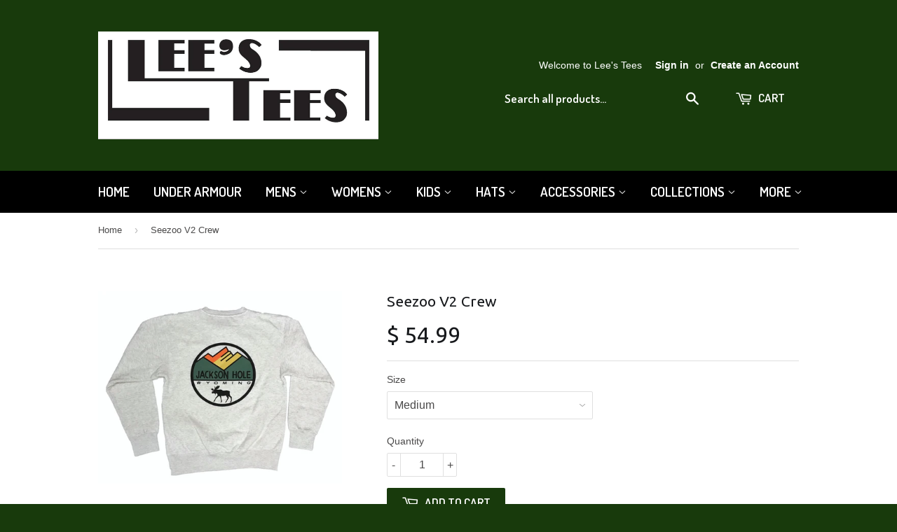

--- FILE ---
content_type: text/html; charset=utf-8
request_url: https://www.leestees.com/products/seezoo-crew
body_size: 14995
content:
<!doctype html>
<!--[if lt IE 7]><html class="no-js lt-ie9 lt-ie8 lt-ie7" lang="en"> <![endif]-->
<!--[if IE 7]><html class="no-js lt-ie9 lt-ie8" lang="en"> <![endif]-->
<!--[if IE 8]><html class="no-js lt-ie9" lang="en"> <![endif]-->
<!--[if IE 9 ]><html class="ie9 no-js"> <![endif]-->
<!--[if (gt IE 9)|!(IE)]><!--> <html class="no-touch no-js"> <!--<![endif]-->
<head>

  <!-- Basic page needs ================================================== -->
  <meta charset="utf-8">
  <meta http-equiv="X-UA-Compatible" content="IE=edge,chrome=1">

  
  <link rel="shortcut icon" href="//www.leestees.com/cdn/shop/t/7/assets/favicon.png?v=159074893684682212451587239407" type="image/png" />
  

  <!-- Title and description ================================================== -->
  <title>
  Seezoo V2 Crew &ndash; Lee&#39;s Tees 
  </title>

  
  <meta name="description" content="Crew neck sweatshirt  Left chest/full back design 55% cotton, 45% polyester  Blue 84 Unisex fit">
  

  <!-- Product meta ================================================== -->
  
  <meta property="og:type" content="product">
  <meta property="og:title" content="Seezoo V2 Crew">
  
  <meta property="og:image" content="http://www.leestees.com/cdn/shop/files/SeezooFront_grande.jpg?v=1739795709">
  <meta property="og:image:secure_url" content="https://www.leestees.com/cdn/shop/files/SeezooFront_grande.jpg?v=1739795709">
  
  <meta property="og:image" content="http://www.leestees.com/cdn/shop/files/SeezooBack1_grande.jpg?v=1739795709">
  <meta property="og:image:secure_url" content="https://www.leestees.com/cdn/shop/files/SeezooBack1_grande.jpg?v=1739795709">
  
  <meta property="og:price:amount" content="54.99">
  <meta property="og:price:currency" content="USD">


  <meta property="og:description" content="Crew neck sweatshirt  Left chest/full back design 55% cotton, 45% polyester  Blue 84 Unisex fit">

  <meta property="og:url" content="https://www.leestees.com/products/seezoo-crew">
  <meta property="og:site_name" content="Lee&#39;s Tees ">

  
  
  
  <meta name="twitter:site" content="@">


  <meta name="twitter:card" content="product">
  <meta name="twitter:title" content="Seezoo V2 Crew">
  <meta name="twitter:description" content="
Crew neck sweatshirt  
Left chest/full back design
55% cotton, 45% polyester 
Blue 84
Unisex fit
">
  <meta name="twitter:image" content="https://www.leestees.com/cdn/shop/files/SeezooFront_medium.jpg?v=1739795709">
  <meta name="twitter:image:width" content="240">
  <meta name="twitter:image:height" content="240">
  <meta name="twitter:label1" content="Price">
  <meta name="twitter:data1" content="$ 54.99 USD">
  
  <meta name="twitter:label2" content="Brand">
  <meta name="twitter:data2" content="Lee&#39;s Tees">
  



  <!-- Helpers ================================================== -->
  <link rel="canonical" href="https://www.leestees.com/products/seezoo-crew">
  <meta name="viewport" content="width=device-width,initial-scale=1">

  
  <!-- Ajaxify Cart Plugin ================================================== -->
  <link href="//www.leestees.com/cdn/shop/t/7/assets/ajaxify.scss.css?v=10306900904786130031416262101" rel="stylesheet" type="text/css" media="all" />
  

  <!-- CSS ================================================== -->
  <link href="//www.leestees.com/cdn/shop/t/7/assets/timber.scss.css?v=2159516782772173191741105306" rel="stylesheet" type="text/css" media="all" />
  

  
    
    
    <link href="//fonts.googleapis.com/css?family=Ubuntu:400" rel="stylesheet" type="text/css" media="all" />
  


  
    
    
    <link href="//fonts.googleapis.com/css?family=Dosis:600" rel="stylesheet" type="text/css" media="all" />
  



  <!-- Header hook for plugins ================================================== -->
  <script>window.performance && window.performance.mark && window.performance.mark('shopify.content_for_header.start');</script><meta id="shopify-digital-wallet" name="shopify-digital-wallet" content="/6682761/digital_wallets/dialog">
<link rel="alternate" type="application/json+oembed" href="https://www.leestees.com/products/seezoo-crew.oembed">
<script async="async" src="/checkouts/internal/preloads.js?locale=en-US"></script>
<script id="shopify-features" type="application/json">{"accessToken":"2c26fadc8e218e239b26575bfc556441","betas":["rich-media-storefront-analytics"],"domain":"www.leestees.com","predictiveSearch":true,"shopId":6682761,"locale":"en"}</script>
<script>var Shopify = Shopify || {};
Shopify.shop = "lees-tees-jackson.myshopify.com";
Shopify.locale = "en";
Shopify.currency = {"active":"USD","rate":"1.0"};
Shopify.country = "US";
Shopify.theme = {"name":"Supply","id":11406683,"schema_name":null,"schema_version":null,"theme_store_id":679,"role":"main"};
Shopify.theme.handle = "null";
Shopify.theme.style = {"id":null,"handle":null};
Shopify.cdnHost = "www.leestees.com/cdn";
Shopify.routes = Shopify.routes || {};
Shopify.routes.root = "/";</script>
<script type="module">!function(o){(o.Shopify=o.Shopify||{}).modules=!0}(window);</script>
<script>!function(o){function n(){var o=[];function n(){o.push(Array.prototype.slice.apply(arguments))}return n.q=o,n}var t=o.Shopify=o.Shopify||{};t.loadFeatures=n(),t.autoloadFeatures=n()}(window);</script>
<script id="shop-js-analytics" type="application/json">{"pageType":"product"}</script>
<script defer="defer" async type="module" src="//www.leestees.com/cdn/shopifycloud/shop-js/modules/v2/client.init-shop-cart-sync_CG-L-Qzi.en.esm.js"></script>
<script defer="defer" async type="module" src="//www.leestees.com/cdn/shopifycloud/shop-js/modules/v2/chunk.common_B8yXDTDb.esm.js"></script>
<script type="module">
  await import("//www.leestees.com/cdn/shopifycloud/shop-js/modules/v2/client.init-shop-cart-sync_CG-L-Qzi.en.esm.js");
await import("//www.leestees.com/cdn/shopifycloud/shop-js/modules/v2/chunk.common_B8yXDTDb.esm.js");

  window.Shopify.SignInWithShop?.initShopCartSync?.({"fedCMEnabled":true,"windoidEnabled":true});

</script>
<script id="__st">var __st={"a":6682761,"offset":-25200,"reqid":"74d4f5f9-c2d1-4eb8-8b9d-cfb8baa001a0-1768267534","pageurl":"www.leestees.com\/products\/seezoo-crew","u":"0414b279d5c6","p":"product","rtyp":"product","rid":7414226649265};</script>
<script>window.ShopifyPaypalV4VisibilityTracking = true;</script>
<script id="captcha-bootstrap">!function(){'use strict';const t='contact',e='account',n='new_comment',o=[[t,t],['blogs',n],['comments',n],[t,'customer']],c=[[e,'customer_login'],[e,'guest_login'],[e,'recover_customer_password'],[e,'create_customer']],r=t=>t.map((([t,e])=>`form[action*='/${t}']:not([data-nocaptcha='true']) input[name='form_type'][value='${e}']`)).join(','),a=t=>()=>t?[...document.querySelectorAll(t)].map((t=>t.form)):[];function s(){const t=[...o],e=r(t);return a(e)}const i='password',u='form_key',d=['recaptcha-v3-token','g-recaptcha-response','h-captcha-response',i],f=()=>{try{return window.sessionStorage}catch{return}},m='__shopify_v',_=t=>t.elements[u];function p(t,e,n=!1){try{const o=window.sessionStorage,c=JSON.parse(o.getItem(e)),{data:r}=function(t){const{data:e,action:n}=t;return t[m]||n?{data:e,action:n}:{data:t,action:n}}(c);for(const[e,n]of Object.entries(r))t.elements[e]&&(t.elements[e].value=n);n&&o.removeItem(e)}catch(o){console.error('form repopulation failed',{error:o})}}const l='form_type',E='cptcha';function T(t){t.dataset[E]=!0}const w=window,h=w.document,L='Shopify',v='ce_forms',y='captcha';let A=!1;((t,e)=>{const n=(g='f06e6c50-85a8-45c8-87d0-21a2b65856fe',I='https://cdn.shopify.com/shopifycloud/storefront-forms-hcaptcha/ce_storefront_forms_captcha_hcaptcha.v1.5.2.iife.js',D={infoText:'Protected by hCaptcha',privacyText:'Privacy',termsText:'Terms'},(t,e,n)=>{const o=w[L][v],c=o.bindForm;if(c)return c(t,g,e,D).then(n);var r;o.q.push([[t,g,e,D],n]),r=I,A||(h.body.append(Object.assign(h.createElement('script'),{id:'captcha-provider',async:!0,src:r})),A=!0)});var g,I,D;w[L]=w[L]||{},w[L][v]=w[L][v]||{},w[L][v].q=[],w[L][y]=w[L][y]||{},w[L][y].protect=function(t,e){n(t,void 0,e),T(t)},Object.freeze(w[L][y]),function(t,e,n,w,h,L){const[v,y,A,g]=function(t,e,n){const i=e?o:[],u=t?c:[],d=[...i,...u],f=r(d),m=r(i),_=r(d.filter((([t,e])=>n.includes(e))));return[a(f),a(m),a(_),s()]}(w,h,L),I=t=>{const e=t.target;return e instanceof HTMLFormElement?e:e&&e.form},D=t=>v().includes(t);t.addEventListener('submit',(t=>{const e=I(t);if(!e)return;const n=D(e)&&!e.dataset.hcaptchaBound&&!e.dataset.recaptchaBound,o=_(e),c=g().includes(e)&&(!o||!o.value);(n||c)&&t.preventDefault(),c&&!n&&(function(t){try{if(!f())return;!function(t){const e=f();if(!e)return;const n=_(t);if(!n)return;const o=n.value;o&&e.removeItem(o)}(t);const e=Array.from(Array(32),(()=>Math.random().toString(36)[2])).join('');!function(t,e){_(t)||t.append(Object.assign(document.createElement('input'),{type:'hidden',name:u})),t.elements[u].value=e}(t,e),function(t,e){const n=f();if(!n)return;const o=[...t.querySelectorAll(`input[type='${i}']`)].map((({name:t})=>t)),c=[...d,...o],r={};for(const[a,s]of new FormData(t).entries())c.includes(a)||(r[a]=s);n.setItem(e,JSON.stringify({[m]:1,action:t.action,data:r}))}(t,e)}catch(e){console.error('failed to persist form',e)}}(e),e.submit())}));const S=(t,e)=>{t&&!t.dataset[E]&&(n(t,e.some((e=>e===t))),T(t))};for(const o of['focusin','change'])t.addEventListener(o,(t=>{const e=I(t);D(e)&&S(e,y())}));const B=e.get('form_key'),M=e.get(l),P=B&&M;t.addEventListener('DOMContentLoaded',(()=>{const t=y();if(P)for(const e of t)e.elements[l].value===M&&p(e,B);[...new Set([...A(),...v().filter((t=>'true'===t.dataset.shopifyCaptcha))])].forEach((e=>S(e,t)))}))}(h,new URLSearchParams(w.location.search),n,t,e,['guest_login'])})(!0,!0)}();</script>
<script integrity="sha256-4kQ18oKyAcykRKYeNunJcIwy7WH5gtpwJnB7kiuLZ1E=" data-source-attribution="shopify.loadfeatures" defer="defer" src="//www.leestees.com/cdn/shopifycloud/storefront/assets/storefront/load_feature-a0a9edcb.js" crossorigin="anonymous"></script>
<script data-source-attribution="shopify.dynamic_checkout.dynamic.init">var Shopify=Shopify||{};Shopify.PaymentButton=Shopify.PaymentButton||{isStorefrontPortableWallets:!0,init:function(){window.Shopify.PaymentButton.init=function(){};var t=document.createElement("script");t.src="https://www.leestees.com/cdn/shopifycloud/portable-wallets/latest/portable-wallets.en.js",t.type="module",document.head.appendChild(t)}};
</script>
<script data-source-attribution="shopify.dynamic_checkout.buyer_consent">
  function portableWalletsHideBuyerConsent(e){var t=document.getElementById("shopify-buyer-consent"),n=document.getElementById("shopify-subscription-policy-button");t&&n&&(t.classList.add("hidden"),t.setAttribute("aria-hidden","true"),n.removeEventListener("click",e))}function portableWalletsShowBuyerConsent(e){var t=document.getElementById("shopify-buyer-consent"),n=document.getElementById("shopify-subscription-policy-button");t&&n&&(t.classList.remove("hidden"),t.removeAttribute("aria-hidden"),n.addEventListener("click",e))}window.Shopify?.PaymentButton&&(window.Shopify.PaymentButton.hideBuyerConsent=portableWalletsHideBuyerConsent,window.Shopify.PaymentButton.showBuyerConsent=portableWalletsShowBuyerConsent);
</script>
<script data-source-attribution="shopify.dynamic_checkout.cart.bootstrap">document.addEventListener("DOMContentLoaded",(function(){function t(){return document.querySelector("shopify-accelerated-checkout-cart, shopify-accelerated-checkout")}if(t())Shopify.PaymentButton.init();else{new MutationObserver((function(e,n){t()&&(Shopify.PaymentButton.init(),n.disconnect())})).observe(document.body,{childList:!0,subtree:!0})}}));
</script>
<link id="shopify-accelerated-checkout-styles" rel="stylesheet" media="screen" href="https://www.leestees.com/cdn/shopifycloud/portable-wallets/latest/accelerated-checkout-backwards-compat.css" crossorigin="anonymous">
<style id="shopify-accelerated-checkout-cart">
        #shopify-buyer-consent {
  margin-top: 1em;
  display: inline-block;
  width: 100%;
}

#shopify-buyer-consent.hidden {
  display: none;
}

#shopify-subscription-policy-button {
  background: none;
  border: none;
  padding: 0;
  text-decoration: underline;
  font-size: inherit;
  cursor: pointer;
}

#shopify-subscription-policy-button::before {
  box-shadow: none;
}

      </style>

<script>window.performance && window.performance.mark && window.performance.mark('shopify.content_for_header.end');</script>

  

<!--[if lt IE 9]>
<script src="//html5shiv.googlecode.com/svn/trunk/html5.js" type="text/javascript"></script>
<script src="//www.leestees.com/cdn/shop/t/7/assets/respond.min.js?v=52248677837542619231412959107" type="text/javascript"></script>
<link href="//www.leestees.com/cdn/shop/t/7/assets/respond-proxy.html" id="respond-proxy" rel="respond-proxy" />
<link href="//www.leestees.com/search?q=0d0c736103dc27f2007ebdb8dbb0f421" id="respond-redirect" rel="respond-redirect" />
<script src="//www.leestees.com/search?q=0d0c736103dc27f2007ebdb8dbb0f421" type="text/javascript"></script>
<![endif]-->


  
  

  <script src="//ajax.googleapis.com/ajax/libs/jquery/1.11.0/jquery.min.js" type="text/javascript"></script>
  <script src="//www.leestees.com/cdn/shop/t/7/assets/modernizr.min.js?v=26620055551102246001412959107" type="text/javascript"></script>

<script type="text/javascript" src="https://announcement-bar.webrexstudio.com/js/announcement-script.js?shop=lees-tees-jackson.myshopify.com"></script><link href="https://monorail-edge.shopifysvc.com" rel="dns-prefetch">
<script>(function(){if ("sendBeacon" in navigator && "performance" in window) {try {var session_token_from_headers = performance.getEntriesByType('navigation')[0].serverTiming.find(x => x.name == '_s').description;} catch {var session_token_from_headers = undefined;}var session_cookie_matches = document.cookie.match(/_shopify_s=([^;]*)/);var session_token_from_cookie = session_cookie_matches && session_cookie_matches.length === 2 ? session_cookie_matches[1] : "";var session_token = session_token_from_headers || session_token_from_cookie || "";function handle_abandonment_event(e) {var entries = performance.getEntries().filter(function(entry) {return /monorail-edge.shopifysvc.com/.test(entry.name);});if (!window.abandonment_tracked && entries.length === 0) {window.abandonment_tracked = true;var currentMs = Date.now();var navigation_start = performance.timing.navigationStart;var payload = {shop_id: 6682761,url: window.location.href,navigation_start,duration: currentMs - navigation_start,session_token,page_type: "product"};window.navigator.sendBeacon("https://monorail-edge.shopifysvc.com/v1/produce", JSON.stringify({schema_id: "online_store_buyer_site_abandonment/1.1",payload: payload,metadata: {event_created_at_ms: currentMs,event_sent_at_ms: currentMs}}));}}window.addEventListener('pagehide', handle_abandonment_event);}}());</script>
<script id="web-pixels-manager-setup">(function e(e,d,r,n,o){if(void 0===o&&(o={}),!Boolean(null===(a=null===(i=window.Shopify)||void 0===i?void 0:i.analytics)||void 0===a?void 0:a.replayQueue)){var i,a;window.Shopify=window.Shopify||{};var t=window.Shopify;t.analytics=t.analytics||{};var s=t.analytics;s.replayQueue=[],s.publish=function(e,d,r){return s.replayQueue.push([e,d,r]),!0};try{self.performance.mark("wpm:start")}catch(e){}var l=function(){var e={modern:/Edge?\/(1{2}[4-9]|1[2-9]\d|[2-9]\d{2}|\d{4,})\.\d+(\.\d+|)|Firefox\/(1{2}[4-9]|1[2-9]\d|[2-9]\d{2}|\d{4,})\.\d+(\.\d+|)|Chrom(ium|e)\/(9{2}|\d{3,})\.\d+(\.\d+|)|(Maci|X1{2}).+ Version\/(15\.\d+|(1[6-9]|[2-9]\d|\d{3,})\.\d+)([,.]\d+|)( \(\w+\)|)( Mobile\/\w+|) Safari\/|Chrome.+OPR\/(9{2}|\d{3,})\.\d+\.\d+|(CPU[ +]OS|iPhone[ +]OS|CPU[ +]iPhone|CPU IPhone OS|CPU iPad OS)[ +]+(15[._]\d+|(1[6-9]|[2-9]\d|\d{3,})[._]\d+)([._]\d+|)|Android:?[ /-](13[3-9]|1[4-9]\d|[2-9]\d{2}|\d{4,})(\.\d+|)(\.\d+|)|Android.+Firefox\/(13[5-9]|1[4-9]\d|[2-9]\d{2}|\d{4,})\.\d+(\.\d+|)|Android.+Chrom(ium|e)\/(13[3-9]|1[4-9]\d|[2-9]\d{2}|\d{4,})\.\d+(\.\d+|)|SamsungBrowser\/([2-9]\d|\d{3,})\.\d+/,legacy:/Edge?\/(1[6-9]|[2-9]\d|\d{3,})\.\d+(\.\d+|)|Firefox\/(5[4-9]|[6-9]\d|\d{3,})\.\d+(\.\d+|)|Chrom(ium|e)\/(5[1-9]|[6-9]\d|\d{3,})\.\d+(\.\d+|)([\d.]+$|.*Safari\/(?![\d.]+ Edge\/[\d.]+$))|(Maci|X1{2}).+ Version\/(10\.\d+|(1[1-9]|[2-9]\d|\d{3,})\.\d+)([,.]\d+|)( \(\w+\)|)( Mobile\/\w+|) Safari\/|Chrome.+OPR\/(3[89]|[4-9]\d|\d{3,})\.\d+\.\d+|(CPU[ +]OS|iPhone[ +]OS|CPU[ +]iPhone|CPU IPhone OS|CPU iPad OS)[ +]+(10[._]\d+|(1[1-9]|[2-9]\d|\d{3,})[._]\d+)([._]\d+|)|Android:?[ /-](13[3-9]|1[4-9]\d|[2-9]\d{2}|\d{4,})(\.\d+|)(\.\d+|)|Mobile Safari.+OPR\/([89]\d|\d{3,})\.\d+\.\d+|Android.+Firefox\/(13[5-9]|1[4-9]\d|[2-9]\d{2}|\d{4,})\.\d+(\.\d+|)|Android.+Chrom(ium|e)\/(13[3-9]|1[4-9]\d|[2-9]\d{2}|\d{4,})\.\d+(\.\d+|)|Android.+(UC? ?Browser|UCWEB|U3)[ /]?(15\.([5-9]|\d{2,})|(1[6-9]|[2-9]\d|\d{3,})\.\d+)\.\d+|SamsungBrowser\/(5\.\d+|([6-9]|\d{2,})\.\d+)|Android.+MQ{2}Browser\/(14(\.(9|\d{2,})|)|(1[5-9]|[2-9]\d|\d{3,})(\.\d+|))(\.\d+|)|K[Aa][Ii]OS\/(3\.\d+|([4-9]|\d{2,})\.\d+)(\.\d+|)/},d=e.modern,r=e.legacy,n=navigator.userAgent;return n.match(d)?"modern":n.match(r)?"legacy":"unknown"}(),u="modern"===l?"modern":"legacy",c=(null!=n?n:{modern:"",legacy:""})[u],f=function(e){return[e.baseUrl,"/wpm","/b",e.hashVersion,"modern"===e.buildTarget?"m":"l",".js"].join("")}({baseUrl:d,hashVersion:r,buildTarget:u}),m=function(e){var d=e.version,r=e.bundleTarget,n=e.surface,o=e.pageUrl,i=e.monorailEndpoint;return{emit:function(e){var a=e.status,t=e.errorMsg,s=(new Date).getTime(),l=JSON.stringify({metadata:{event_sent_at_ms:s},events:[{schema_id:"web_pixels_manager_load/3.1",payload:{version:d,bundle_target:r,page_url:o,status:a,surface:n,error_msg:t},metadata:{event_created_at_ms:s}}]});if(!i)return console&&console.warn&&console.warn("[Web Pixels Manager] No Monorail endpoint provided, skipping logging."),!1;try{return self.navigator.sendBeacon.bind(self.navigator)(i,l)}catch(e){}var u=new XMLHttpRequest;try{return u.open("POST",i,!0),u.setRequestHeader("Content-Type","text/plain"),u.send(l),!0}catch(e){return console&&console.warn&&console.warn("[Web Pixels Manager] Got an unhandled error while logging to Monorail."),!1}}}}({version:r,bundleTarget:l,surface:e.surface,pageUrl:self.location.href,monorailEndpoint:e.monorailEndpoint});try{o.browserTarget=l,function(e){var d=e.src,r=e.async,n=void 0===r||r,o=e.onload,i=e.onerror,a=e.sri,t=e.scriptDataAttributes,s=void 0===t?{}:t,l=document.createElement("script"),u=document.querySelector("head"),c=document.querySelector("body");if(l.async=n,l.src=d,a&&(l.integrity=a,l.crossOrigin="anonymous"),s)for(var f in s)if(Object.prototype.hasOwnProperty.call(s,f))try{l.dataset[f]=s[f]}catch(e){}if(o&&l.addEventListener("load",o),i&&l.addEventListener("error",i),u)u.appendChild(l);else{if(!c)throw new Error("Did not find a head or body element to append the script");c.appendChild(l)}}({src:f,async:!0,onload:function(){if(!function(){var e,d;return Boolean(null===(d=null===(e=window.Shopify)||void 0===e?void 0:e.analytics)||void 0===d?void 0:d.initialized)}()){var d=window.webPixelsManager.init(e)||void 0;if(d){var r=window.Shopify.analytics;r.replayQueue.forEach((function(e){var r=e[0],n=e[1],o=e[2];d.publishCustomEvent(r,n,o)})),r.replayQueue=[],r.publish=d.publishCustomEvent,r.visitor=d.visitor,r.initialized=!0}}},onerror:function(){return m.emit({status:"failed",errorMsg:"".concat(f," has failed to load")})},sri:function(e){var d=/^sha384-[A-Za-z0-9+/=]+$/;return"string"==typeof e&&d.test(e)}(c)?c:"",scriptDataAttributes:o}),m.emit({status:"loading"})}catch(e){m.emit({status:"failed",errorMsg:(null==e?void 0:e.message)||"Unknown error"})}}})({shopId: 6682761,storefrontBaseUrl: "https://www.leestees.com",extensionsBaseUrl: "https://extensions.shopifycdn.com/cdn/shopifycloud/web-pixels-manager",monorailEndpoint: "https://monorail-edge.shopifysvc.com/unstable/produce_batch",surface: "storefront-renderer",enabledBetaFlags: ["2dca8a86","a0d5f9d2"],webPixelsConfigList: [{"id":"shopify-app-pixel","configuration":"{}","eventPayloadVersion":"v1","runtimeContext":"STRICT","scriptVersion":"0450","apiClientId":"shopify-pixel","type":"APP","privacyPurposes":["ANALYTICS","MARKETING"]},{"id":"shopify-custom-pixel","eventPayloadVersion":"v1","runtimeContext":"LAX","scriptVersion":"0450","apiClientId":"shopify-pixel","type":"CUSTOM","privacyPurposes":["ANALYTICS","MARKETING"]}],isMerchantRequest: false,initData: {"shop":{"name":"Lee's Tees ","paymentSettings":{"currencyCode":"USD"},"myshopifyDomain":"lees-tees-jackson.myshopify.com","countryCode":"US","storefrontUrl":"https:\/\/www.leestees.com"},"customer":null,"cart":null,"checkout":null,"productVariants":[{"price":{"amount":54.99,"currencyCode":"USD"},"product":{"title":"Seezoo V2 Crew","vendor":"Lee's Tees","id":"7414226649265","untranslatedTitle":"Seezoo V2 Crew","url":"\/products\/seezoo-crew","type":"Men's Sweatshirt, Ladies Sweatshirt"},"id":"42442803740849","image":{"src":"\/\/www.leestees.com\/cdn\/shop\/files\/SeezooBack1.jpg?v=1739795709"},"sku":"100065","title":"Small","untranslatedTitle":"Small"},{"price":{"amount":54.99,"currencyCode":"USD"},"product":{"title":"Seezoo V2 Crew","vendor":"Lee's Tees","id":"7414226649265","untranslatedTitle":"Seezoo V2 Crew","url":"\/products\/seezoo-crew","type":"Men's Sweatshirt, Ladies Sweatshirt"},"id":"42442803773617","image":{"src":"\/\/www.leestees.com\/cdn\/shop\/files\/SeezooBack1.jpg?v=1739795709"},"sku":"","title":"Medium","untranslatedTitle":"Medium"},{"price":{"amount":54.99,"currencyCode":"USD"},"product":{"title":"Seezoo V2 Crew","vendor":"Lee's Tees","id":"7414226649265","untranslatedTitle":"Seezoo V2 Crew","url":"\/products\/seezoo-crew","type":"Men's Sweatshirt, Ladies Sweatshirt"},"id":"42442803806385","image":{"src":"\/\/www.leestees.com\/cdn\/shop\/files\/SeezooBack1.jpg?v=1739795709"},"sku":"","title":"Large","untranslatedTitle":"Large"},{"price":{"amount":54.99,"currencyCode":"USD"},"product":{"title":"Seezoo V2 Crew","vendor":"Lee's Tees","id":"7414226649265","untranslatedTitle":"Seezoo V2 Crew","url":"\/products\/seezoo-crew","type":"Men's Sweatshirt, Ladies Sweatshirt"},"id":"42442803839153","image":{"src":"\/\/www.leestees.com\/cdn\/shop\/files\/SeezooBack1.jpg?v=1739795709"},"sku":"","title":"XL","untranslatedTitle":"XL"}],"purchasingCompany":null},},"https://www.leestees.com/cdn","7cecd0b6w90c54c6cpe92089d5m57a67346",{"modern":"","legacy":""},{"shopId":"6682761","storefrontBaseUrl":"https:\/\/www.leestees.com","extensionBaseUrl":"https:\/\/extensions.shopifycdn.com\/cdn\/shopifycloud\/web-pixels-manager","surface":"storefront-renderer","enabledBetaFlags":"[\"2dca8a86\", \"a0d5f9d2\"]","isMerchantRequest":"false","hashVersion":"7cecd0b6w90c54c6cpe92089d5m57a67346","publish":"custom","events":"[[\"page_viewed\",{}],[\"product_viewed\",{\"productVariant\":{\"price\":{\"amount\":54.99,\"currencyCode\":\"USD\"},\"product\":{\"title\":\"Seezoo V2 Crew\",\"vendor\":\"Lee's Tees\",\"id\":\"7414226649265\",\"untranslatedTitle\":\"Seezoo V2 Crew\",\"url\":\"\/products\/seezoo-crew\",\"type\":\"Men's Sweatshirt, Ladies Sweatshirt\"},\"id\":\"42442803773617\",\"image\":{\"src\":\"\/\/www.leestees.com\/cdn\/shop\/files\/SeezooBack1.jpg?v=1739795709\"},\"sku\":\"\",\"title\":\"Medium\",\"untranslatedTitle\":\"Medium\"}}]]"});</script><script>
  window.ShopifyAnalytics = window.ShopifyAnalytics || {};
  window.ShopifyAnalytics.meta = window.ShopifyAnalytics.meta || {};
  window.ShopifyAnalytics.meta.currency = 'USD';
  var meta = {"product":{"id":7414226649265,"gid":"gid:\/\/shopify\/Product\/7414226649265","vendor":"Lee's Tees","type":"Men's Sweatshirt, Ladies Sweatshirt","handle":"seezoo-crew","variants":[{"id":42442803740849,"price":5499,"name":"Seezoo V2 Crew - Small","public_title":"Small","sku":"100065"},{"id":42442803773617,"price":5499,"name":"Seezoo V2 Crew - Medium","public_title":"Medium","sku":""},{"id":42442803806385,"price":5499,"name":"Seezoo V2 Crew - Large","public_title":"Large","sku":""},{"id":42442803839153,"price":5499,"name":"Seezoo V2 Crew - XL","public_title":"XL","sku":""}],"remote":false},"page":{"pageType":"product","resourceType":"product","resourceId":7414226649265,"requestId":"74d4f5f9-c2d1-4eb8-8b9d-cfb8baa001a0-1768267534"}};
  for (var attr in meta) {
    window.ShopifyAnalytics.meta[attr] = meta[attr];
  }
</script>
<script class="analytics">
  (function () {
    var customDocumentWrite = function(content) {
      var jquery = null;

      if (window.jQuery) {
        jquery = window.jQuery;
      } else if (window.Checkout && window.Checkout.$) {
        jquery = window.Checkout.$;
      }

      if (jquery) {
        jquery('body').append(content);
      }
    };

    var hasLoggedConversion = function(token) {
      if (token) {
        return document.cookie.indexOf('loggedConversion=' + token) !== -1;
      }
      return false;
    }

    var setCookieIfConversion = function(token) {
      if (token) {
        var twoMonthsFromNow = new Date(Date.now());
        twoMonthsFromNow.setMonth(twoMonthsFromNow.getMonth() + 2);

        document.cookie = 'loggedConversion=' + token + '; expires=' + twoMonthsFromNow;
      }
    }

    var trekkie = window.ShopifyAnalytics.lib = window.trekkie = window.trekkie || [];
    if (trekkie.integrations) {
      return;
    }
    trekkie.methods = [
      'identify',
      'page',
      'ready',
      'track',
      'trackForm',
      'trackLink'
    ];
    trekkie.factory = function(method) {
      return function() {
        var args = Array.prototype.slice.call(arguments);
        args.unshift(method);
        trekkie.push(args);
        return trekkie;
      };
    };
    for (var i = 0; i < trekkie.methods.length; i++) {
      var key = trekkie.methods[i];
      trekkie[key] = trekkie.factory(key);
    }
    trekkie.load = function(config) {
      trekkie.config = config || {};
      trekkie.config.initialDocumentCookie = document.cookie;
      var first = document.getElementsByTagName('script')[0];
      var script = document.createElement('script');
      script.type = 'text/javascript';
      script.onerror = function(e) {
        var scriptFallback = document.createElement('script');
        scriptFallback.type = 'text/javascript';
        scriptFallback.onerror = function(error) {
                var Monorail = {
      produce: function produce(monorailDomain, schemaId, payload) {
        var currentMs = new Date().getTime();
        var event = {
          schema_id: schemaId,
          payload: payload,
          metadata: {
            event_created_at_ms: currentMs,
            event_sent_at_ms: currentMs
          }
        };
        return Monorail.sendRequest("https://" + monorailDomain + "/v1/produce", JSON.stringify(event));
      },
      sendRequest: function sendRequest(endpointUrl, payload) {
        // Try the sendBeacon API
        if (window && window.navigator && typeof window.navigator.sendBeacon === 'function' && typeof window.Blob === 'function' && !Monorail.isIos12()) {
          var blobData = new window.Blob([payload], {
            type: 'text/plain'
          });

          if (window.navigator.sendBeacon(endpointUrl, blobData)) {
            return true;
          } // sendBeacon was not successful

        } // XHR beacon

        var xhr = new XMLHttpRequest();

        try {
          xhr.open('POST', endpointUrl);
          xhr.setRequestHeader('Content-Type', 'text/plain');
          xhr.send(payload);
        } catch (e) {
          console.log(e);
        }

        return false;
      },
      isIos12: function isIos12() {
        return window.navigator.userAgent.lastIndexOf('iPhone; CPU iPhone OS 12_') !== -1 || window.navigator.userAgent.lastIndexOf('iPad; CPU OS 12_') !== -1;
      }
    };
    Monorail.produce('monorail-edge.shopifysvc.com',
      'trekkie_storefront_load_errors/1.1',
      {shop_id: 6682761,
      theme_id: 11406683,
      app_name: "storefront",
      context_url: window.location.href,
      source_url: "//www.leestees.com/cdn/s/trekkie.storefront.55c6279c31a6628627b2ba1c5ff367020da294e2.min.js"});

        };
        scriptFallback.async = true;
        scriptFallback.src = '//www.leestees.com/cdn/s/trekkie.storefront.55c6279c31a6628627b2ba1c5ff367020da294e2.min.js';
        first.parentNode.insertBefore(scriptFallback, first);
      };
      script.async = true;
      script.src = '//www.leestees.com/cdn/s/trekkie.storefront.55c6279c31a6628627b2ba1c5ff367020da294e2.min.js';
      first.parentNode.insertBefore(script, first);
    };
    trekkie.load(
      {"Trekkie":{"appName":"storefront","development":false,"defaultAttributes":{"shopId":6682761,"isMerchantRequest":null,"themeId":11406683,"themeCityHash":"6980353739147305551","contentLanguage":"en","currency":"USD","eventMetadataId":"ef9a0046-62cf-4cda-a263-56fcec7f83fd"},"isServerSideCookieWritingEnabled":true,"monorailRegion":"shop_domain","enabledBetaFlags":["65f19447"]},"Session Attribution":{},"S2S":{"facebookCapiEnabled":false,"source":"trekkie-storefront-renderer","apiClientId":580111}}
    );

    var loaded = false;
    trekkie.ready(function() {
      if (loaded) return;
      loaded = true;

      window.ShopifyAnalytics.lib = window.trekkie;

      var originalDocumentWrite = document.write;
      document.write = customDocumentWrite;
      try { window.ShopifyAnalytics.merchantGoogleAnalytics.call(this); } catch(error) {};
      document.write = originalDocumentWrite;

      window.ShopifyAnalytics.lib.page(null,{"pageType":"product","resourceType":"product","resourceId":7414226649265,"requestId":"74d4f5f9-c2d1-4eb8-8b9d-cfb8baa001a0-1768267534","shopifyEmitted":true});

      var match = window.location.pathname.match(/checkouts\/(.+)\/(thank_you|post_purchase)/)
      var token = match? match[1]: undefined;
      if (!hasLoggedConversion(token)) {
        setCookieIfConversion(token);
        window.ShopifyAnalytics.lib.track("Viewed Product",{"currency":"USD","variantId":42442803740849,"productId":7414226649265,"productGid":"gid:\/\/shopify\/Product\/7414226649265","name":"Seezoo V2 Crew - Small","price":"54.99","sku":"100065","brand":"Lee's Tees","variant":"Small","category":"Men's Sweatshirt, Ladies Sweatshirt","nonInteraction":true,"remote":false},undefined,undefined,{"shopifyEmitted":true});
      window.ShopifyAnalytics.lib.track("monorail:\/\/trekkie_storefront_viewed_product\/1.1",{"currency":"USD","variantId":42442803740849,"productId":7414226649265,"productGid":"gid:\/\/shopify\/Product\/7414226649265","name":"Seezoo V2 Crew - Small","price":"54.99","sku":"100065","brand":"Lee's Tees","variant":"Small","category":"Men's Sweatshirt, Ladies Sweatshirt","nonInteraction":true,"remote":false,"referer":"https:\/\/www.leestees.com\/products\/seezoo-crew"});
      }
    });


        var eventsListenerScript = document.createElement('script');
        eventsListenerScript.async = true;
        eventsListenerScript.src = "//www.leestees.com/cdn/shopifycloud/storefront/assets/shop_events_listener-3da45d37.js";
        document.getElementsByTagName('head')[0].appendChild(eventsListenerScript);

})();</script>
<script
  defer
  src="https://www.leestees.com/cdn/shopifycloud/perf-kit/shopify-perf-kit-3.0.3.min.js"
  data-application="storefront-renderer"
  data-shop-id="6682761"
  data-render-region="gcp-us-central1"
  data-page-type="product"
  data-theme-instance-id="11406683"
  data-theme-name=""
  data-theme-version=""
  data-monorail-region="shop_domain"
  data-resource-timing-sampling-rate="10"
  data-shs="true"
  data-shs-beacon="true"
  data-shs-export-with-fetch="true"
  data-shs-logs-sample-rate="1"
  data-shs-beacon-endpoint="https://www.leestees.com/api/collect"
></script>
</head>

<body id="seezoo-v2-crew" class="template-product" >

  <header class="site-header" role="banner">
    <div class="wrapper">

      <div class="grid--full">
        <div class="grid-item large--one-half">
          
            <div class="h1 header-logo large--left" itemscope itemtype="http://schema.org/Organization">
          
            
              <a href="/" itemprop="url">
                <img src="//www.leestees.com/cdn/shop/t/7/assets/logo.png?v=141741889411608611341541874034" alt="Lee&#39;s Tees " itemprop="logo">
              </a>
            
          
            </div>
          
        </div>

        <div class="grid-item large--one-half text-center large--text-right">
          
            <div class="site-header--text-links">
              
                Welcome to Lee's Tees
              

              
                <span class="site-header--meta-links medium-down--hide">
                  
                    <a href="/account/login" id="customer_login_link">Sign in</a>
                    
                    <span class="site-header--spacer">or</span>
                    <a href="/account/register" id="customer_register_link">Create an Account</a>
                    
                  
                </span>
              
            </div>

            <br class="medium-down--hide">
          

          <form action="/search" method="get" class="search-bar" role="search">
  <input type="hidden" name="type" value="product">

  <input type="search" name="q" value="" placeholder="Search all products..." aria-label="Search all products">
  <button type="submit" class="search-bar--submit icon-fallback-text">
    <span class="icon icon-search" aria-hidden="true"></span>
    <span class="fallback-text">Search</span>
  </button>
</form>


          <a href="/cart" class="header-cart-btn cart-toggle">
            <span class="icon icon-cart"></span>
            Cart <span id="cartCount" class="hidden-count">0</span>
          </a>
        </div>
      </div>

    </div>
  </header>

  <nav class="nav-bar" role="navigation">
    <div class="wrapper">
      <form action="/search" method="get" class="search-bar" role="search">
  <input type="hidden" name="type" value="product">

  <input type="search" name="q" value="" placeholder="Search all products..." aria-label="Search all products">
  <button type="submit" class="search-bar--submit icon-fallback-text">
    <span class="icon icon-search" aria-hidden="true"></span>
    <span class="fallback-text">Search</span>
  </button>
</form>

      <ul class="site-nav" id="accessibleNav">
  
  
    
    
      <li >
        <a href="/">Home</a>
      </li>
    
  
    
    
      <li >
        <a href="/collections/under-armour">Under Armour </a>
      </li>
    
  
    
    
      <li class="site-nav--has-dropdown" aria-haspopup="true">
        <a href="/collections/mens">
          Mens
          <span class="icon-fallback-text">
            <span class="icon icon-arrow-down" aria-hidden="true"></span>
          </span>
        </a>
        <ul class="site-nav--dropdown">
          
            <li ><a href="/collections/mens-short-sleeved-tees">Short-Sleeve Tees</a></li>
          
            <li ><a href="/collections/mens-long-sleeved-tees">Long-Sleeve Tees</a></li>
          
            <li ><a href="/collections/mens-sweats">Sweatshirts</a></li>
          
        </ul>
      </li>
    
  
    
    
      <li class="site-nav--has-dropdown" aria-haspopup="true">
        <a href="/collections/womens">
          Womens
          <span class="icon-fallback-text">
            <span class="icon icon-arrow-down" aria-hidden="true"></span>
          </span>
        </a>
        <ul class="site-nav--dropdown">
          
            <li ><a href="/collections/womens-short-sleeved-tees">Short-Sleeve Tees</a></li>
          
            <li ><a href="/collections/womens-long-sleeved-tees">Long-Sleeve Tees</a></li>
          
            <li ><a href="/collections/womens-sweats">Sweatshirts</a></li>
          
        </ul>
      </li>
    
  
    
    
      <li class="site-nav--has-dropdown" aria-haspopup="true">
        <a href="/collections/kids">
          Kids
          <span class="icon-fallback-text">
            <span class="icon icon-arrow-down" aria-hidden="true"></span>
          </span>
        </a>
        <ul class="site-nav--dropdown">
          
            <li ><a href="/collections/boys">Boys</a></li>
          
            <li ><a href="/collections/girls">Girls</a></li>
          
            <li ><a href="/collections/toddler">Toddler</a></li>
          
            <li ><a href="/collections/infant">Infant</a></li>
          
        </ul>
      </li>
    
  
    
    
      <li class="site-nav--has-dropdown" aria-haspopup="true">
        <a href="/collections/hats">
          Hats
          <span class="icon-fallback-text">
            <span class="icon icon-arrow-down" aria-hidden="true"></span>
          </span>
        </a>
        <ul class="site-nav--dropdown">
          
            <li ><a href="/collections/mens-hats">Men&#39;s Hats</a></li>
          
            <li ><a href="/collections/womens-hats">Women&#39;s Hats</a></li>
          
            <li ><a href="/collections/kids-hats">Kid&#39;s Hats</a></li>
          
        </ul>
      </li>
    
  
    
    
      <li class="site-nav--has-dropdown" aria-haspopup="true">
        <a href="/products/sticker">
          Accessories
          <span class="icon-fallback-text">
            <span class="icon icon-arrow-down" aria-hidden="true"></span>
          </span>
        </a>
        <ul class="site-nav--dropdown">
          
            <li ><a href="/products/sticker">Stickers</a></li>
          
        </ul>
      </li>
    
  
    
    
      <li class="site-nav--has-dropdown" aria-haspopup="true">
        <a href="/collections/collections-for-website">
          Collections
          <span class="icon-fallback-text">
            <span class="icon icon-arrow-down" aria-hidden="true"></span>
          </span>
        </a>
        <ul class="site-nav--dropdown">
          
            <li ><a href="/collections/bronco">Bronco</a></li>
          
            <li ><a href="/collections/wildlife">Wildlife</a></li>
          
            <li ><a href="/collections/fishing">Fishing </a></li>
          
            <li ><a href="/collections/retro">Retro</a></li>
          
            <li ><a href="/collections/grand-teton-national-park">Grand Teton National Park</a></li>
          
            <li ><a href="/collections/humor">Humor</a></li>
          
        </ul>
      </li>
    
  
    
    
      <li class="site-nav--has-dropdown" aria-haspopup="true">
        <a href="/pages/about-us">
          About Us
          <span class="icon-fallback-text">
            <span class="icon icon-arrow-down" aria-hidden="true"></span>
          </span>
        </a>
        <ul class="site-nav--dropdown">
          
            <li ><a href="/pages/about-us">About Us</a></li>
          
            <li ><a href="/pages/contact-us">Contact Us</a></li>
          
            <li ><a href="/pages/returns-and-shipping">Shipping &amp; Returns</a></li>
          
        </ul>
      </li>
    
  

  
    
      <li class="customer-navlink large--hide"><a href="/account/login" id="customer_login_link">Sign in</a></li>
      
      <li class="customer-navlink large--hide"><a href="/account/register" id="customer_register_link">Create an Account</a></li>
      
    
  
</ul>

    </div>
  </nav>

  <div id="mobileNavBar">
    <div class="display-table-cell">
      <a class="menu-toggle mobileNavBar-link">Menu</a>
    </div>
    <div class="display-table-cell">
      <a href="/cart" class="cart-toggle mobileNavBar-link">
        <span class="icon icon-cart"></span>
        Cart
      </a>
    </div>
  </div>

  <main class="wrapper main-content" role="main">

    




<nav class="breadcrumb" role="navigation" aria-label="breadcrumbs">
  <a href="/" title="Back to the frontpage">Home</a>

  

    
    <span class="divider" aria-hidden="true">&rsaquo;</span>
    <span class="breadcrumb--truncate">Seezoo V2 Crew</span>

  
</nav>



<div class="grid" itemscope itemtype="http://schema.org/Product">
  <meta itemprop="url" content="https://www.leestees.com/products/seezoo-crew">
  <meta itemprop="image" content="//www.leestees.com/cdn/shop/files/SeezooFront_grande.jpg?v=1739795709">

  <div class="grid-item large--two-fifths">
    <div class="grid">
      <div class="grid-item large--eleven-twelfths text-center">
        <div class="product-photo-container" id="productPhoto">
          
          <img id="productPhotoImg" src="//www.leestees.com/cdn/shop/files/SeezooBack1_large.jpg?v=1739795709" alt="Seezoo V2 Crew"  data-zoom="//www.leestees.com/cdn/shop/files/SeezooBack1_grande.jpg?v=1739795709">
        </div>
        
          <ul class="product-photo-thumbs grid-uniform" id="productThumbs">

            
              <li class="grid-item one-quarter">
                <a href="//www.leestees.com/cdn/shop/files/SeezooFront_large.jpg?v=1739795709" class="product-photo-thumb">
                  <img src="//www.leestees.com/cdn/shop/files/SeezooFront_compact.jpg?v=1739795709" alt="Seezoo V2 Crew">
                </a>
              </li>
            
              <li class="grid-item one-quarter">
                <a href="//www.leestees.com/cdn/shop/files/SeezooBack1_large.jpg?v=1739795709" class="product-photo-thumb">
                  <img src="//www.leestees.com/cdn/shop/files/SeezooBack1_compact.jpg?v=1739795709" alt="Seezoo V2 Crew">
                </a>
              </li>
            

          </ul>
        

      </div>
    </div>

  </div>

  <div class="grid-item large--three-fifths">

    <h2 itemprop="name">Seezoo V2 Crew</h2>

    <div itemprop="offers" itemscope itemtype="http://schema.org/Offer">

      

      <meta itemprop="priceCurrency" content="USD">
      <meta itemprop="price" content="$ 54.99">

      

      <ul class="inline-list product-meta">
        <li>
          <span id="productPrice" class="h1">
            
  <small>$ 54.99</small>


          </span>
        </li>
        
        
          <li class="product-meta--review">
            <span class="shopify-product-reviews-badge" data-id="7414226649265"></span>
          </li>
        
      </ul>

      <hr id="variantBreak" class="hr--clear hr--small">

      <link itemprop="availability" href="http://schema.org/InStock">

      <form action="/cart/add" method="post" enctype="multipart/form-data" id="addToCartForm">
        <select name="id" id="productSelect" class="product-variants">
          
            
              <option disabled="disabled">
                Small - Sold out
              </option>
            
          
            

              <option  selected="selected"  value="42442803773617">Medium - $ 54.99 USD</option>

            
          
            

              <option  value="42442803806385">Large - $ 54.99 USD</option>

            
          
            
              <option disabled="disabled">
                XL - Sold out
              </option>
            
          
        </select>

        
          <label for="quantity" class="quantity-selector">Quantity</label>
          <input type="number" id="quantity" name="quantity" value="1" min="1" class="quantity-selector">
        

        <button type="submit" name="add" id="addToCart" class="btn">
          <span class="icon icon-cart"></span>
          <span id="addToCartText">Add to Cart</span>
        </button>

        <span id="variantQuantity" class="variant-quantity"></span>
      </form>

      <hr>

    </div>

    <div class="product-description rte" itemprop="description">
      <ul data-mce-fragment="1">
<li data-mce-fragment="1"><strong data-mce-fragment="1">Crew neck sweatshirt  </strong></li>
<li data-mce-fragment="1"><strong data-mce-fragment="1">Left chest/full back design</strong></li>
<li data-mce-fragment="1"><strong data-mce-fragment="1">55% cotton, 45% polyester </strong></li>
<li data-mce-fragment="1"><strong data-mce-fragment="1">Blue 84</strong></li>
<li data-mce-fragment="1"><strong data-mce-fragment="1">Unisex fit</strong></li>
</ul>
    </div>

    
      



<div class="social-sharing is-default" data-permalink="https://www.leestees.com/products/seezoo-crew">

  
    <a target="_blank" href="//www.facebook.com/sharer.php?u=https://www.leestees.com/products/seezoo-crew" class="share-facebook">
      <span class="icon icon-facebook"></span>
      <span class="share-title">Share</span>
      
        <span class="share-count">0</span>
      
    </a>
  

  
    <a target="_blank" href="//twitter.com/share?url=https://www.leestees.com/products/seezoo-crew&amp;text=Seezoo V2 Crew" class="share-twitter">
      <span class="icon icon-twitter"></span>
      <span class="share-title">Tweet</span>
      
        <span class="share-count">0</span>
      
    </a>
  

  

    
      <a target="_blank" href="//pinterest.com/pin/create/button/?url=https://www.leestees.com/products/seezoo-crew&amp;media=//www.leestees.com/cdn/shop/files/SeezooFront_1024x1024.jpg?v=1739795709&amp;description=Seezoo V2 Crew" class="share-pinterest">
        <span class="icon icon-pinterest"></span>
        <span class="share-title">Pin it</span>
        
          <span class="share-count">0</span>
        
      </a>
    

    
      <a target="_blank" href="http://www.thefancy.com/fancyit?ItemURL=https://www.leestees.com/products/seezoo-crew&amp;Title=Seezoo V2 Crew&amp;Category=Other&amp;ImageURL=//www.leestees.com/cdn/shop/files/SeezooFront_1024x1024.jpg?v=1739795709" class="share-fancy">
        <span class="icon icon-fancy"></span>
        <span class="share-title">Fancy</span>
      </a>
    

  

  
    <a target="_blank" href="//plus.google.com/share?url=https://www.leestees.com/products/seezoo-crew" class="share-google">
      <!-- Cannot get Google+ share count with JS yet -->
      <span class="icon icon-google"></span>
      
        <span class="share-count">+1</span>
      
    </a>
  

</div>

    

  </div>
</div>


  
  





  <hr>
  <span class="h1">We Also Recommend</span>
  <div class="grid-uniform">
    
    
    
      
        
          












<div class="grid-item large--one-fifth medium--one-third small--one-half">

  <a href="/collections/collections-for-website/products/60s-tetons" class="product-grid-item">
    <div class="product-grid-image">
      <div class="product-grid-image--centered">
        
        <img src="//www.leestees.com/cdn/shop/files/60S_TETON_ENVY_CROP_large.jpg?v=1755077847" alt="60&#39;s Tetons">
      </div>
    </div>

    <p>60's Tetons</p>

    <div class="product-item--price">
      <span class="h1 medium--left">
        
  <small>$ 29.99</small>


      </span>

      
    </div>

    
      <span class="shopify-product-reviews-badge" data-id="381917979"></span>
    
  </a>

</div>

        
      
    
      
        
          












<div class="grid-item large--one-fifth medium--one-third small--one-half">

  <a href="/collections/collections-for-website/products/champion-reverse-weave-crew" class="product-grid-item">
    <div class="product-grid-image">
      <div class="product-grid-image--centered">
        
        <img src="//www.leestees.com/cdn/shop/products/REVERSEWEAVESilver_large.jpg?v=1681732619" alt="Champion Reverse Weave Crew">
      </div>
    </div>

    <p>Champion Reverse Weave Crew</p>

    <div class="product-item--price">
      <span class="h1 medium--left">
        
  <small>$ 64.99</small>


      </span>

      
    </div>

    
      <span class="shopify-product-reviews-badge" data-id="246706339852"></span>
    
  </a>

</div>

        
      
    
      
        
          












<div class="grid-item large--one-fifth medium--one-third small--one-half">

  <a href="/collections/collections-for-website/products/long-sleeve-wild-acres" class="product-grid-item">
    <div class="product-grid-image">
      <div class="product-grid-image--centered">
        
        <img src="//www.leestees.com/cdn/shop/products/LSWILDACRESLOGOPERI_large.jpg?v=1700479404" alt="Long-Sleeve Wild Acres">
      </div>
    </div>

    <p>Long-Sleeve Wild Acres</p>

    <div class="product-item--price">
      <span class="h1 medium--left">
        
  <small>$ 36.99</small>


      </span>

      
    </div>

    
      <span class="shopify-product-reviews-badge" data-id="397291247"></span>
    
  </a>

</div>

        
      
    
      
        
          












<div class="grid-item large--one-fifth medium--one-third small--one-half">

  <a href="/collections/collections-for-website/products/true-grit-bronco" class="product-grid-item">
    <div class="product-grid-image">
      <div class="product-grid-image--centered">
        
        <img src="//www.leestees.com/cdn/shop/products/TrueGrit-Navy-Cropped_7d44d65e-6d37-41e2-9814-cdc3c8d07e38_large.png?v=1612821769" alt="True Grit Bronco">
      </div>
    </div>

    <p>True Grit Bronco</p>

    <div class="product-item--price">
      <span class="h1 medium--left">
        
  <small>$ 29.99</small>


      </span>

      
    </div>

    
      <span class="shopify-product-reviews-badge" data-id="382433135"></span>
    
  </a>

</div>

        
      
    
      
        
          












<div class="grid-item large--one-fifth medium--one-third small--one-half">

  <a href="/collections/collections-for-website/products/double-time-twill-hood" class="product-grid-item">
    <div class="product-grid-image">
      <div class="product-grid-image--centered">
        
        <img src="//www.leestees.com/cdn/shop/files/DOUBLETIME_HOOD_FOREST_large.jpg?v=1732537331" alt="Double Time Twill Hood">
      </div>
    </div>

    <p>Double Time Twill Hood</p>

    <div class="product-item--price">
      <span class="h1 medium--left">
        
  <small>$ 59.99</small>


      </span>

      
    </div>

    
      <span class="shopify-product-reviews-badge" data-id="58107166732"></span>
    
  </a>

</div>

        
      
    
      
        
      
    
  </div>





  <hr>
  <div id="shopify-product-reviews" data-id="7414226649265"></div>


<script src="//www.leestees.com/cdn/shopifycloud/storefront/assets/themes_support/option_selection-b017cd28.js" type="text/javascript"></script>
<script>

  // Pre-loading product images, to avoid a lag when a thumbnail is clicked, or 
  // when a variant is selected that has a variant image.
  Shopify.Image.preload(["\/\/www.leestees.com\/cdn\/shop\/files\/SeezooFront.jpg?v=1739795709","\/\/www.leestees.com\/cdn\/shop\/files\/SeezooBack1.jpg?v=1739795709"], 'large');
  
  var selectCallback = function(variant, selector) {

    var $addToCart = $('#addToCart'),
        $productPrice = $('#productPrice'),
        $comparePrice = $('#comparePrice'),
        $variantQuantity = $('#variantQuantity'),
        $quantityElements = $('.quantity-selector, label + .js-qty'),
        $addToCartText = $('#addToCartText'),
        $featuredImage = $('#productPhotoImg');

    if (variant) {
      // Update variant image, if one is set
      // Call timber.switchImage function in shop.js
      if (variant.featured_image) {
        var newImg = variant.featured_image,
            el = $featuredImage[0];
        Shopify.Image.switchImage(newImg, el, timber.switchImage);
      }

      // Select a valid variant if available
      if (variant.available) {
        // We have a valid product variant, so enable the submit button
        $addToCart.removeClass('disabled').prop('disabled', false);
        $addToCartText.text('Add to Cart');

        // Show how many items are left, if below 10
        if (variant.inventory_management) {
          if (variant.inventory_quantity < 10 && variant.inventory_quantity > 0) {
            $variantQuantity.html('Only ' + variant.inventory_quantity + ' left!').show();
          } else {
            $variantQuantity.hide();
          }
        }


        $quantityElements.show();
      } else {
        // Variant is sold out, disable the submit button
        $addToCart.addClass('disabled').prop('disabled', true);
        $addToCartText.text('Sold Out');
        $variantQuantity.hide();
        $quantityElements.hide();
      }

      // Regardless of stock, update the product price
      var customPriceFormat = timber.formatMoney( Shopify.formatMoney(variant.price, "$ {{amount}}") );
      $productPrice.html(customPriceFormat);

      // Also update and show the product's compare price if necessary
      if ( variant.compare_at_price > variant.price ) {
        var priceSaving = timber.formatSaleTag( Shopify.formatMoney(variant.compare_at_price - variant.price, "$ {{amount}}") );
        
        $comparePrice.html('Save ' + priceSaving).show();
      } else {
        $comparePrice.hide();
      }

    } else {
      // The variant doesn't exist, disable submit button.
      // This may be an error or notice that a specific variant is not available.
      $addToCart.addClass('disabled').prop('disabled', true);
      $addToCartText.text('Unavailable');
      $variantQuantity.hide();
      $quantityElements.hide();
    }
  };

  jQuery(function($) {
    new Shopify.OptionSelectors('productSelect', {
      product: {"id":7414226649265,"title":"Seezoo V2 Crew","handle":"seezoo-crew","description":"\u003cul data-mce-fragment=\"1\"\u003e\n\u003cli data-mce-fragment=\"1\"\u003e\u003cstrong data-mce-fragment=\"1\"\u003eCrew neck sweatshirt  \u003c\/strong\u003e\u003c\/li\u003e\n\u003cli data-mce-fragment=\"1\"\u003e\u003cstrong data-mce-fragment=\"1\"\u003eLeft chest\/full back design\u003c\/strong\u003e\u003c\/li\u003e\n\u003cli data-mce-fragment=\"1\"\u003e\u003cstrong data-mce-fragment=\"1\"\u003e55% cotton, 45% polyester \u003c\/strong\u003e\u003c\/li\u003e\n\u003cli data-mce-fragment=\"1\"\u003e\u003cstrong data-mce-fragment=\"1\"\u003eBlue 84\u003c\/strong\u003e\u003c\/li\u003e\n\u003cli data-mce-fragment=\"1\"\u003e\u003cstrong data-mce-fragment=\"1\"\u003eUnisex fit\u003c\/strong\u003e\u003c\/li\u003e\n\u003c\/ul\u003e","published_at":"2025-02-17T05:34:27-07:00","created_at":"2023-01-17T01:21:24-07:00","vendor":"Lee's Tees","type":"Men's Sweatshirt, Ladies Sweatshirt","tags":["Jackson Hole","Mens","SWT","Wildlife","womens","Wyoming"],"price":5499,"price_min":5499,"price_max":5499,"available":true,"price_varies":false,"compare_at_price":null,"compare_at_price_min":0,"compare_at_price_max":0,"compare_at_price_varies":false,"variants":[{"id":42442803740849,"title":"Small","option1":"Small","option2":null,"option3":null,"sku":"100065","requires_shipping":true,"taxable":true,"featured_image":{"id":34246611566769,"product_id":7414226649265,"position":2,"created_at":"2023-10-31T05:54:08-06:00","updated_at":"2025-02-17T05:35:09-07:00","alt":null,"width":1569,"height":1241,"src":"\/\/www.leestees.com\/cdn\/shop\/files\/SeezooBack1.jpg?v=1739795709","variant_ids":[42442803740849,42442803773617,42442803806385,42442803839153]},"available":false,"name":"Seezoo V2 Crew - Small","public_title":"Small","options":["Small"],"price":5499,"weight":227,"compare_at_price":null,"inventory_quantity":-1,"inventory_management":"shopify","inventory_policy":"deny","barcode":"","featured_media":{"alt":null,"id":26659909828785,"position":2,"preview_image":{"aspect_ratio":1.264,"height":1241,"width":1569,"src":"\/\/www.leestees.com\/cdn\/shop\/files\/SeezooBack1.jpg?v=1739795709"}},"requires_selling_plan":false,"selling_plan_allocations":[]},{"id":42442803773617,"title":"Medium","option1":"Medium","option2":null,"option3":null,"sku":"","requires_shipping":true,"taxable":true,"featured_image":{"id":34246611566769,"product_id":7414226649265,"position":2,"created_at":"2023-10-31T05:54:08-06:00","updated_at":"2025-02-17T05:35:09-07:00","alt":null,"width":1569,"height":1241,"src":"\/\/www.leestees.com\/cdn\/shop\/files\/SeezooBack1.jpg?v=1739795709","variant_ids":[42442803740849,42442803773617,42442803806385,42442803839153]},"available":true,"name":"Seezoo V2 Crew - Medium","public_title":"Medium","options":["Medium"],"price":5499,"weight":227,"compare_at_price":null,"inventory_quantity":-4,"inventory_management":null,"inventory_policy":"deny","barcode":"","featured_media":{"alt":null,"id":26659909828785,"position":2,"preview_image":{"aspect_ratio":1.264,"height":1241,"width":1569,"src":"\/\/www.leestees.com\/cdn\/shop\/files\/SeezooBack1.jpg?v=1739795709"}},"requires_selling_plan":false,"selling_plan_allocations":[]},{"id":42442803806385,"title":"Large","option1":"Large","option2":null,"option3":null,"sku":"","requires_shipping":true,"taxable":true,"featured_image":{"id":34246611566769,"product_id":7414226649265,"position":2,"created_at":"2023-10-31T05:54:08-06:00","updated_at":"2025-02-17T05:35:09-07:00","alt":null,"width":1569,"height":1241,"src":"\/\/www.leestees.com\/cdn\/shop\/files\/SeezooBack1.jpg?v=1739795709","variant_ids":[42442803740849,42442803773617,42442803806385,42442803839153]},"available":true,"name":"Seezoo V2 Crew - Large","public_title":"Large","options":["Large"],"price":5499,"weight":227,"compare_at_price":null,"inventory_quantity":-4,"inventory_management":null,"inventory_policy":"deny","barcode":"","featured_media":{"alt":null,"id":26659909828785,"position":2,"preview_image":{"aspect_ratio":1.264,"height":1241,"width":1569,"src":"\/\/www.leestees.com\/cdn\/shop\/files\/SeezooBack1.jpg?v=1739795709"}},"requires_selling_plan":false,"selling_plan_allocations":[]},{"id":42442803839153,"title":"XL","option1":"XL","option2":null,"option3":null,"sku":"","requires_shipping":true,"taxable":true,"featured_image":{"id":34246611566769,"product_id":7414226649265,"position":2,"created_at":"2023-10-31T05:54:08-06:00","updated_at":"2025-02-17T05:35:09-07:00","alt":null,"width":1569,"height":1241,"src":"\/\/www.leestees.com\/cdn\/shop\/files\/SeezooBack1.jpg?v=1739795709","variant_ids":[42442803740849,42442803773617,42442803806385,42442803839153]},"available":false,"name":"Seezoo V2 Crew - XL","public_title":"XL","options":["XL"],"price":5499,"weight":227,"compare_at_price":null,"inventory_quantity":-3,"inventory_management":"shopify","inventory_policy":"deny","barcode":"","featured_media":{"alt":null,"id":26659909828785,"position":2,"preview_image":{"aspect_ratio":1.264,"height":1241,"width":1569,"src":"\/\/www.leestees.com\/cdn\/shop\/files\/SeezooBack1.jpg?v=1739795709"}},"requires_selling_plan":false,"selling_plan_allocations":[]}],"images":["\/\/www.leestees.com\/cdn\/shop\/files\/SeezooFront.jpg?v=1739795709","\/\/www.leestees.com\/cdn\/shop\/files\/SeezooBack1.jpg?v=1739795709"],"featured_image":"\/\/www.leestees.com\/cdn\/shop\/files\/SeezooFront.jpg?v=1739795709","options":["Size"],"media":[{"alt":null,"id":26659900752049,"position":1,"preview_image":{"aspect_ratio":1.264,"height":1372,"width":1734,"src":"\/\/www.leestees.com\/cdn\/shop\/files\/SeezooFront.jpg?v=1739795709"},"aspect_ratio":1.264,"height":1372,"media_type":"image","src":"\/\/www.leestees.com\/cdn\/shop\/files\/SeezooFront.jpg?v=1739795709","width":1734},{"alt":null,"id":26659909828785,"position":2,"preview_image":{"aspect_ratio":1.264,"height":1241,"width":1569,"src":"\/\/www.leestees.com\/cdn\/shop\/files\/SeezooBack1.jpg?v=1739795709"},"aspect_ratio":1.264,"height":1241,"media_type":"image","src":"\/\/www.leestees.com\/cdn\/shop\/files\/SeezooBack1.jpg?v=1739795709","width":1569}],"requires_selling_plan":false,"selling_plan_groups":[],"content":"\u003cul data-mce-fragment=\"1\"\u003e\n\u003cli data-mce-fragment=\"1\"\u003e\u003cstrong data-mce-fragment=\"1\"\u003eCrew neck sweatshirt  \u003c\/strong\u003e\u003c\/li\u003e\n\u003cli data-mce-fragment=\"1\"\u003e\u003cstrong data-mce-fragment=\"1\"\u003eLeft chest\/full back design\u003c\/strong\u003e\u003c\/li\u003e\n\u003cli data-mce-fragment=\"1\"\u003e\u003cstrong data-mce-fragment=\"1\"\u003e55% cotton, 45% polyester \u003c\/strong\u003e\u003c\/li\u003e\n\u003cli data-mce-fragment=\"1\"\u003e\u003cstrong data-mce-fragment=\"1\"\u003eBlue 84\u003c\/strong\u003e\u003c\/li\u003e\n\u003cli data-mce-fragment=\"1\"\u003e\u003cstrong data-mce-fragment=\"1\"\u003eUnisex fit\u003c\/strong\u003e\u003c\/li\u003e\n\u003c\/ul\u003e"},
      onVariantSelected: selectCallback,
      enableHistoryState: true
    });

    // Add label if only one product option and it isn't 'Title'. Could be 'Size'.
    
      $('.selector-wrapper:eq(0)').prepend('<label>Size</label>');
    

    // Hide selectors if we only have 1 variant and its title contains 'Default'.
    
      $('#variantBreak').removeClass('hr--clear');
    
  });
</script>


  <script src="//www.leestees.com/cdn/shop/t/7/assets/jquery.zoom.min.js?v=7098547149633335911412959107" type="text/javascript"></script>



  </main>

  <footer class="site-footer small--text-center" role="contentinfo">

  <div class="wrapper">

    <div class="grid">

      
        <div class="grid-item medium--one-half large--three-twelfths">
          <h3>Quick Links</h3>
          <ul>
            
              <li><a href="/pages/about-us">About Us</a></li>
            
              <li><a href="/pages/contact-us">Contact Us</a></li>
            
              <li><a href="/pages/returns-and-shipping">Shipping & Returns</a></li>
            
          </ul>
        </div>
      

      
      <div class="grid-item medium--one-half large--five-twelfths">
        <h3>Lee's Tees - Jackson, WY</h3>
        <p>
          
            Phone: (307) 733-6671
          
        </p>

        
          <ul class="inline-list social-icons">
            
            
            
            
              <li>
                <a class="icon-fallback-text" href="https://plus.google.com/+LeesTeesJackson/about" title="Lee&#39;s Tees  on Google">
                  <span class="icon icon-google" aria-hidden="true"></span>
                  <span class="fallback-text">Google</span>
                </a>
              </li>
            
            
              <li>
                <a class="icon-fallback-text" href="https://www.instagram.com/leestees.jh/?hl=en" title="Lee&#39;s Tees  on Instagram">
                  <span class="icon icon-instagram" aria-hidden="true"></span>
                  <span class="fallback-text">Instagram</span>
                </a>
              </li>
            
            
            
            
            
          </ul>
        
      </div>
      

      
    </div>

    <hr class="hr--small">

    <div class="grid">
      <div class="grid-item large--two-fifths">
        
          <ul class="legal-links inline-list">
            
              <li><a href="/pages/returns-and-shipping">Refund Policy</a></li>
            
              <li><a href="/pages/privacy">Privacy</a></li>
            
              <li><a href="/pages/terms-of-service">Terms of Service </a></li>
            
          </ul>
        
        <ul class="legal-links inline-list">
          <li>
            &copy; 2026 Lee&#39;s Tees 
          </li>
          <li>
            <a target="_blank" rel="nofollow" href="https://www.shopify.com?utm_campaign=poweredby&amp;utm_medium=shopify&amp;utm_source=onlinestore">Powered by Shopify</a>
          </li>
        </ul>
      </div>

      
        <div class="grid-item large--three-fifths large--text-right">
          <ul class="inline-list payment-icons">
            
              <li>
                <span class="icon-fallback-text">
                  <span class="icon icon-american_express" aria-hidden="true"></span>
                  <span class="fallback-text">american express</span>
                </span>
              </li>
            
              <li>
                <span class="icon-fallback-text">
                  <span class="icon icon-apple_pay" aria-hidden="true"></span>
                  <span class="fallback-text">apple pay</span>
                </span>
              </li>
            
              <li>
                <span class="icon-fallback-text">
                  <span class="icon icon-diners_club" aria-hidden="true"></span>
                  <span class="fallback-text">diners club</span>
                </span>
              </li>
            
              <li>
                <span class="icon-fallback-text">
                  <span class="icon icon-discover" aria-hidden="true"></span>
                  <span class="fallback-text">discover</span>
                </span>
              </li>
            
              <li>
                <span class="icon-fallback-text">
                  <span class="icon icon-google_pay" aria-hidden="true"></span>
                  <span class="fallback-text">google pay</span>
                </span>
              </li>
            
              <li>
                <span class="icon-fallback-text">
                  <span class="icon icon-jcb" aria-hidden="true"></span>
                  <span class="fallback-text">jcb</span>
                </span>
              </li>
            
              <li>
                <span class="icon-fallback-text">
                  <span class="icon icon-master" aria-hidden="true"></span>
                  <span class="fallback-text">master</span>
                </span>
              </li>
            
              <li>
                <span class="icon-fallback-text">
                  <span class="icon icon-visa" aria-hidden="true"></span>
                  <span class="fallback-text">visa</span>
                </span>
              </li>
            
          </ul>
        </div>
      

    </div>

  </div>

</footer>



  <script src="//www.leestees.com/cdn/shop/t/7/assets/jquery.flexslider.min.js?v=33237652356059489871412959107" type="text/javascript"></script>


  <script src="//www.leestees.com/cdn/shop/t/7/assets/shop.js?v=134751838431247255751416078156" type="text/javascript"></script>
  <script>
  var moneyFormat = '$ {{amount}}';
  </script>


  <script src="//www.leestees.com/cdn/shop/t/7/assets/handlebars.min.js?v=79044469952368397291412959106" type="text/javascript"></script>
  
  <script id="cartTemplate" type="text/template">
  
    <form action="/cart" method="post" novalidate>
      <div class="ajaxifyCart--products">
        {{#items}}
        <div class="ajaxifyCart--product">
          <div class="ajaxifyCart--row" data-id="{{id}}">
            <div class="grid">
              <div class="grid-item large--two-thirds">
                <div class="grid">
                  <div class="grid-item one-quarter">
                    <a href="{{url}}" class="ajaxCart--product-image"><img src="{{img}}" alt=""></a>
                  </div>
                  <div class="grid-item three-quarters">
                    <a href="{{url}}" class="h4">{{name}}</a>
                    <p>{{variation}}</p>
                  </div>
                </div>
              </div>
              <div class="grid-item large--one-third">
                <div class="grid">
                  <div class="grid-item one-third">
                    <div class="ajaxifyCart--qty">
                      <input type="text" class="ajaxifyCart--num" value="{{itemQty}}" min="0" data-id="{{id}}" aria-label="quantity" pattern="[0-9]*">
                      <span class="ajaxifyCart--qty-adjuster ajaxifyCart--add" data-id="{{id}}" data-qty="{{itemAdd}}">+</span>
                      <span class="ajaxifyCart--qty-adjuster ajaxifyCart--minus" data-id="{{id}}" data-qty="{{itemMinus}}">-</span>
                    </div>
                  </div>
                  <div class="grid-item one-third text-center">
                    <p>{{price}}</p>
                  </div>
                  <div class="grid-item one-third text-right">
                    <p>
                      <small><a href="/cart/change?id={{id}}&amp;quantity=0" class="ajaxifyCart--remove" data-id="{{id}}">Remove</a></small>
                    </p>
                  </div>
                </div>
              </div>
            </div>
          </div>
        </div>
        {{/items}}
      </div>
      <div class="ajaxifyCart--row text-right medium-down--text-center">
        <span class="h3">Subtotal {{totalPrice}}</span>
        <input type="submit" class="{{btnClass}}" name="checkout" value="Checkout">
      </div>
    </form>
  
  </script>
  <script id="drawerTemplate" type="text/template">
  
    <div id="ajaxifyDrawer" class="ajaxify-drawer">
      <div id="ajaxifyCart" class="ajaxifyCart--content {{wrapperClass}}"></div>
    </div>
    <div class="ajaxifyDrawer-caret"><span></span></div>
  
  </script>
  <script id="modalTemplate" type="text/template">
  
    <div id="ajaxifyModal" class="ajaxify-modal">
      <div id="ajaxifyCart" class="ajaxifyCart--content"></div>
    </div>
  
  </script>
  <script id="ajaxifyQty" type="text/template">
  
    <div class="ajaxifyCart--qty">
      <input type="text" class="ajaxifyCart--num" value="{{itemQty}}" min="0" data-id="{{id}}" aria-label="quantity" pattern="[0-9]*">
      <span class="ajaxifyCart--qty-adjuster ajaxifyCart--add" data-id="{{id}}" data-qty="{{itemAdd}}">+</span>
      <span class="ajaxifyCart--qty-adjuster ajaxifyCart--minus" data-id="{{id}}" data-qty="{{itemMinus}}">-</span>
    </div>
  
  </script>
  <script id="jsQty" type="text/template">
  
    <div class="js-qty">
      <input type="text" class="js--num" value="{{itemQty}}" min="1" data-id="{{id}}" aria-label="quantity" pattern="[0-9]*" name="{{inputName}}" id="{{inputId}}">
      <span class="js--qty-adjuster js--add" data-id="{{id}}" data-qty="{{itemAdd}}">+</span>
      <span class="js--qty-adjuster js--minus" data-id="{{id}}" data-qty="{{itemMinus}}">-</span>
    </div>
  
  </script>

  <script src="//www.leestees.com/cdn/shop/t/7/assets/ajaxify.js?v=105147183936769812421412959105" type="text/javascript"></script>
  <script>
  jQuery(function($) {
    ajaxifyShopify.init({
      method: 'modal',
      wrapperClass: 'wrapper',
      formSelector: '#addToCartForm',
      addToCartSelector: '#addToCart',
      cartCountSelector: '#cartCount',
      toggleCartButton: '.cart-toggle',
      useCartTemplate: true,
      btnClass: 'btn',
      moneyFormat: "$ {{amount}}",
      disableAjaxCart: false,
      enableQtySelectors: true
    });
  });
  </script>


</body>
</html>
